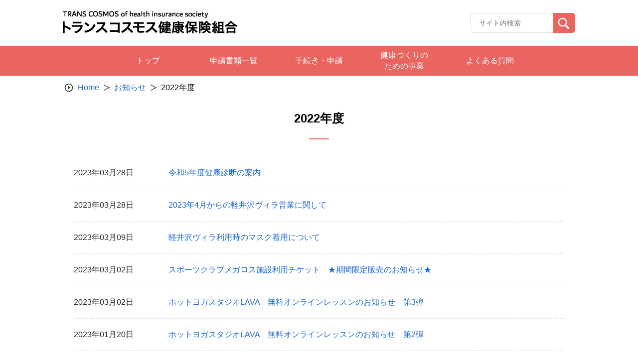

--- FILE ---
content_type: text/html; charset=UTF-8
request_url: https://www.transcosmos-kenpo.or.jp/news_categories/news_2022/
body_size: 44389
content:
<!doctype html>
<html lang="ja">

<head>
    <meta charset="UTF-8">
    <meta name="viewport" content="width=device-width, initial-scale=1, minimum-scale=1">
    <link rel="profile" href="https://gmpg.org/xfn/11">
    <link rel="apple-touch-icon" sizes="180x180" href="/wp-content/themes/theme_s/assets/images/icon/apple-touch-icon.png">
    
<style>
  :root {
    --main-color: #ea6460;
    --sub-color-1: rgba(234,100,96,0.2);
    --sub-color-2: rgba(234,100,96,0.1);
    --link-color: #1967D2;
  }
</style>
    <title>2022年度 &#8211; トランスコスモス健康保険組合</title>
<meta name='robots' content='max-image-preview:large' />
<link rel='dns-prefetch' href='//www.googletagmanager.com' />
<link rel="alternate" type="application/rss+xml" title="トランスコスモス健康保険組合 &raquo; フィード" href="https://www.transcosmos-kenpo.or.jp/feed/" />
<link rel="alternate" type="application/rss+xml" title="トランスコスモス健康保険組合 &raquo; コメントフィード" href="https://www.transcosmos-kenpo.or.jp/comments/feed/" />
<style id='wp-img-auto-sizes-contain-inline-css'>
img:is([sizes=auto i],[sizes^="auto," i]){contain-intrinsic-size:3000px 1500px}
/*# sourceURL=wp-img-auto-sizes-contain-inline-css */
</style>
<style id='wp-block-library-inline-css'>
:root{--wp-block-synced-color:#7a00df;--wp-block-synced-color--rgb:122,0,223;--wp-bound-block-color:var(--wp-block-synced-color);--wp-editor-canvas-background:#ddd;--wp-admin-theme-color:#007cba;--wp-admin-theme-color--rgb:0,124,186;--wp-admin-theme-color-darker-10:#006ba1;--wp-admin-theme-color-darker-10--rgb:0,107,160.5;--wp-admin-theme-color-darker-20:#005a87;--wp-admin-theme-color-darker-20--rgb:0,90,135;--wp-admin-border-width-focus:2px}@media (min-resolution:192dpi){:root{--wp-admin-border-width-focus:1.5px}}.wp-element-button{cursor:pointer}:root .has-very-light-gray-background-color{background-color:#eee}:root .has-very-dark-gray-background-color{background-color:#313131}:root .has-very-light-gray-color{color:#eee}:root .has-very-dark-gray-color{color:#313131}:root .has-vivid-green-cyan-to-vivid-cyan-blue-gradient-background{background:linear-gradient(135deg,#00d084,#0693e3)}:root .has-purple-crush-gradient-background{background:linear-gradient(135deg,#34e2e4,#4721fb 50%,#ab1dfe)}:root .has-hazy-dawn-gradient-background{background:linear-gradient(135deg,#faaca8,#dad0ec)}:root .has-subdued-olive-gradient-background{background:linear-gradient(135deg,#fafae1,#67a671)}:root .has-atomic-cream-gradient-background{background:linear-gradient(135deg,#fdd79a,#004a59)}:root .has-nightshade-gradient-background{background:linear-gradient(135deg,#330968,#31cdcf)}:root .has-midnight-gradient-background{background:linear-gradient(135deg,#020381,#2874fc)}:root{--wp--preset--font-size--normal:16px;--wp--preset--font-size--huge:42px}.has-regular-font-size{font-size:1em}.has-larger-font-size{font-size:2.625em}.has-normal-font-size{font-size:var(--wp--preset--font-size--normal)}.has-huge-font-size{font-size:var(--wp--preset--font-size--huge)}.has-text-align-center{text-align:center}.has-text-align-left{text-align:left}.has-text-align-right{text-align:right}.has-fit-text{white-space:nowrap!important}#end-resizable-editor-section{display:none}.aligncenter{clear:both}.items-justified-left{justify-content:flex-start}.items-justified-center{justify-content:center}.items-justified-right{justify-content:flex-end}.items-justified-space-between{justify-content:space-between}.screen-reader-text{border:0;clip-path:inset(50%);height:1px;margin:-1px;overflow:hidden;padding:0;position:absolute;width:1px;word-wrap:normal!important}.screen-reader-text:focus{background-color:#ddd;clip-path:none;color:#444;display:block;font-size:1em;height:auto;left:5px;line-height:normal;padding:15px 23px 14px;text-decoration:none;top:5px;width:auto;z-index:100000}html :where(.has-border-color){border-style:solid}html :where([style*=border-top-color]){border-top-style:solid}html :where([style*=border-right-color]){border-right-style:solid}html :where([style*=border-bottom-color]){border-bottom-style:solid}html :where([style*=border-left-color]){border-left-style:solid}html :where([style*=border-width]){border-style:solid}html :where([style*=border-top-width]){border-top-style:solid}html :where([style*=border-right-width]){border-right-style:solid}html :where([style*=border-bottom-width]){border-bottom-style:solid}html :where([style*=border-left-width]){border-left-style:solid}html :where(img[class*=wp-image-]){height:auto;max-width:100%}:where(figure){margin:0 0 1em}html :where(.is-position-sticky){--wp-admin--admin-bar--position-offset:var(--wp-admin--admin-bar--height,0px)}@media screen and (max-width:600px){html :where(.is-position-sticky){--wp-admin--admin-bar--position-offset:0px}}

/*# sourceURL=wp-block-library-inline-css */
</style><style id='global-styles-inline-css'>
:root{--wp--preset--aspect-ratio--square: 1;--wp--preset--aspect-ratio--4-3: 4/3;--wp--preset--aspect-ratio--3-4: 3/4;--wp--preset--aspect-ratio--3-2: 3/2;--wp--preset--aspect-ratio--2-3: 2/3;--wp--preset--aspect-ratio--16-9: 16/9;--wp--preset--aspect-ratio--9-16: 9/16;--wp--preset--color--black: #000000;--wp--preset--color--cyan-bluish-gray: #abb8c3;--wp--preset--color--white: #ffffff;--wp--preset--color--pale-pink: #f78da7;--wp--preset--color--vivid-red: #cf2e2e;--wp--preset--color--luminous-vivid-orange: #ff6900;--wp--preset--color--luminous-vivid-amber: #fcb900;--wp--preset--color--light-green-cyan: #7bdcb5;--wp--preset--color--vivid-green-cyan: #00d084;--wp--preset--color--pale-cyan-blue: #8ed1fc;--wp--preset--color--vivid-cyan-blue: #0693e3;--wp--preset--color--vivid-purple: #9b51e0;--wp--preset--gradient--vivid-cyan-blue-to-vivid-purple: linear-gradient(135deg,rgb(6,147,227) 0%,rgb(155,81,224) 100%);--wp--preset--gradient--light-green-cyan-to-vivid-green-cyan: linear-gradient(135deg,rgb(122,220,180) 0%,rgb(0,208,130) 100%);--wp--preset--gradient--luminous-vivid-amber-to-luminous-vivid-orange: linear-gradient(135deg,rgb(252,185,0) 0%,rgb(255,105,0) 100%);--wp--preset--gradient--luminous-vivid-orange-to-vivid-red: linear-gradient(135deg,rgb(255,105,0) 0%,rgb(207,46,46) 100%);--wp--preset--gradient--very-light-gray-to-cyan-bluish-gray: linear-gradient(135deg,rgb(238,238,238) 0%,rgb(169,184,195) 100%);--wp--preset--gradient--cool-to-warm-spectrum: linear-gradient(135deg,rgb(74,234,220) 0%,rgb(151,120,209) 20%,rgb(207,42,186) 40%,rgb(238,44,130) 60%,rgb(251,105,98) 80%,rgb(254,248,76) 100%);--wp--preset--gradient--blush-light-purple: linear-gradient(135deg,rgb(255,206,236) 0%,rgb(152,150,240) 100%);--wp--preset--gradient--blush-bordeaux: linear-gradient(135deg,rgb(254,205,165) 0%,rgb(254,45,45) 50%,rgb(107,0,62) 100%);--wp--preset--gradient--luminous-dusk: linear-gradient(135deg,rgb(255,203,112) 0%,rgb(199,81,192) 50%,rgb(65,88,208) 100%);--wp--preset--gradient--pale-ocean: linear-gradient(135deg,rgb(255,245,203) 0%,rgb(182,227,212) 50%,rgb(51,167,181) 100%);--wp--preset--gradient--electric-grass: linear-gradient(135deg,rgb(202,248,128) 0%,rgb(113,206,126) 100%);--wp--preset--gradient--midnight: linear-gradient(135deg,rgb(2,3,129) 0%,rgb(40,116,252) 100%);--wp--preset--font-size--small: 13px;--wp--preset--font-size--medium: 20px;--wp--preset--font-size--large: 36px;--wp--preset--font-size--x-large: 42px;--wp--preset--spacing--20: 0.44rem;--wp--preset--spacing--30: 0.67rem;--wp--preset--spacing--40: 1rem;--wp--preset--spacing--50: 1.5rem;--wp--preset--spacing--60: 2.25rem;--wp--preset--spacing--70: 3.38rem;--wp--preset--spacing--80: 5.06rem;--wp--preset--shadow--natural: 6px 6px 9px rgba(0, 0, 0, 0.2);--wp--preset--shadow--deep: 12px 12px 50px rgba(0, 0, 0, 0.4);--wp--preset--shadow--sharp: 6px 6px 0px rgba(0, 0, 0, 0.2);--wp--preset--shadow--outlined: 6px 6px 0px -3px rgb(255, 255, 255), 6px 6px rgb(0, 0, 0);--wp--preset--shadow--crisp: 6px 6px 0px rgb(0, 0, 0);}:where(.is-layout-flex){gap: 0.5em;}:where(.is-layout-grid){gap: 0.5em;}body .is-layout-flex{display: flex;}.is-layout-flex{flex-wrap: wrap;align-items: center;}.is-layout-flex > :is(*, div){margin: 0;}body .is-layout-grid{display: grid;}.is-layout-grid > :is(*, div){margin: 0;}:where(.wp-block-columns.is-layout-flex){gap: 2em;}:where(.wp-block-columns.is-layout-grid){gap: 2em;}:where(.wp-block-post-template.is-layout-flex){gap: 1.25em;}:where(.wp-block-post-template.is-layout-grid){gap: 1.25em;}.has-black-color{color: var(--wp--preset--color--black) !important;}.has-cyan-bluish-gray-color{color: var(--wp--preset--color--cyan-bluish-gray) !important;}.has-white-color{color: var(--wp--preset--color--white) !important;}.has-pale-pink-color{color: var(--wp--preset--color--pale-pink) !important;}.has-vivid-red-color{color: var(--wp--preset--color--vivid-red) !important;}.has-luminous-vivid-orange-color{color: var(--wp--preset--color--luminous-vivid-orange) !important;}.has-luminous-vivid-amber-color{color: var(--wp--preset--color--luminous-vivid-amber) !important;}.has-light-green-cyan-color{color: var(--wp--preset--color--light-green-cyan) !important;}.has-vivid-green-cyan-color{color: var(--wp--preset--color--vivid-green-cyan) !important;}.has-pale-cyan-blue-color{color: var(--wp--preset--color--pale-cyan-blue) !important;}.has-vivid-cyan-blue-color{color: var(--wp--preset--color--vivid-cyan-blue) !important;}.has-vivid-purple-color{color: var(--wp--preset--color--vivid-purple) !important;}.has-black-background-color{background-color: var(--wp--preset--color--black) !important;}.has-cyan-bluish-gray-background-color{background-color: var(--wp--preset--color--cyan-bluish-gray) !important;}.has-white-background-color{background-color: var(--wp--preset--color--white) !important;}.has-pale-pink-background-color{background-color: var(--wp--preset--color--pale-pink) !important;}.has-vivid-red-background-color{background-color: var(--wp--preset--color--vivid-red) !important;}.has-luminous-vivid-orange-background-color{background-color: var(--wp--preset--color--luminous-vivid-orange) !important;}.has-luminous-vivid-amber-background-color{background-color: var(--wp--preset--color--luminous-vivid-amber) !important;}.has-light-green-cyan-background-color{background-color: var(--wp--preset--color--light-green-cyan) !important;}.has-vivid-green-cyan-background-color{background-color: var(--wp--preset--color--vivid-green-cyan) !important;}.has-pale-cyan-blue-background-color{background-color: var(--wp--preset--color--pale-cyan-blue) !important;}.has-vivid-cyan-blue-background-color{background-color: var(--wp--preset--color--vivid-cyan-blue) !important;}.has-vivid-purple-background-color{background-color: var(--wp--preset--color--vivid-purple) !important;}.has-black-border-color{border-color: var(--wp--preset--color--black) !important;}.has-cyan-bluish-gray-border-color{border-color: var(--wp--preset--color--cyan-bluish-gray) !important;}.has-white-border-color{border-color: var(--wp--preset--color--white) !important;}.has-pale-pink-border-color{border-color: var(--wp--preset--color--pale-pink) !important;}.has-vivid-red-border-color{border-color: var(--wp--preset--color--vivid-red) !important;}.has-luminous-vivid-orange-border-color{border-color: var(--wp--preset--color--luminous-vivid-orange) !important;}.has-luminous-vivid-amber-border-color{border-color: var(--wp--preset--color--luminous-vivid-amber) !important;}.has-light-green-cyan-border-color{border-color: var(--wp--preset--color--light-green-cyan) !important;}.has-vivid-green-cyan-border-color{border-color: var(--wp--preset--color--vivid-green-cyan) !important;}.has-pale-cyan-blue-border-color{border-color: var(--wp--preset--color--pale-cyan-blue) !important;}.has-vivid-cyan-blue-border-color{border-color: var(--wp--preset--color--vivid-cyan-blue) !important;}.has-vivid-purple-border-color{border-color: var(--wp--preset--color--vivid-purple) !important;}.has-vivid-cyan-blue-to-vivid-purple-gradient-background{background: var(--wp--preset--gradient--vivid-cyan-blue-to-vivid-purple) !important;}.has-light-green-cyan-to-vivid-green-cyan-gradient-background{background: var(--wp--preset--gradient--light-green-cyan-to-vivid-green-cyan) !important;}.has-luminous-vivid-amber-to-luminous-vivid-orange-gradient-background{background: var(--wp--preset--gradient--luminous-vivid-amber-to-luminous-vivid-orange) !important;}.has-luminous-vivid-orange-to-vivid-red-gradient-background{background: var(--wp--preset--gradient--luminous-vivid-orange-to-vivid-red) !important;}.has-very-light-gray-to-cyan-bluish-gray-gradient-background{background: var(--wp--preset--gradient--very-light-gray-to-cyan-bluish-gray) !important;}.has-cool-to-warm-spectrum-gradient-background{background: var(--wp--preset--gradient--cool-to-warm-spectrum) !important;}.has-blush-light-purple-gradient-background{background: var(--wp--preset--gradient--blush-light-purple) !important;}.has-blush-bordeaux-gradient-background{background: var(--wp--preset--gradient--blush-bordeaux) !important;}.has-luminous-dusk-gradient-background{background: var(--wp--preset--gradient--luminous-dusk) !important;}.has-pale-ocean-gradient-background{background: var(--wp--preset--gradient--pale-ocean) !important;}.has-electric-grass-gradient-background{background: var(--wp--preset--gradient--electric-grass) !important;}.has-midnight-gradient-background{background: var(--wp--preset--gradient--midnight) !important;}.has-small-font-size{font-size: var(--wp--preset--font-size--small) !important;}.has-medium-font-size{font-size: var(--wp--preset--font-size--medium) !important;}.has-large-font-size{font-size: var(--wp--preset--font-size--large) !important;}.has-x-large-font-size{font-size: var(--wp--preset--font-size--x-large) !important;}
/*# sourceURL=global-styles-inline-css */
</style>

<style id='classic-theme-styles-inline-css'>
/*! This file is auto-generated */
.wp-block-button__link{color:#fff;background-color:#32373c;border-radius:9999px;box-shadow:none;text-decoration:none;padding:calc(.667em + 2px) calc(1.333em + 2px);font-size:1.125em}.wp-block-file__button{background:#32373c;color:#fff;text-decoration:none}
/*# sourceURL=/wp-includes/css/classic-themes.min.css */
</style>
<link rel='stylesheet' id='theme_s-style-css' href='/wp-content/themes/theme_s/style.css?ver=1.0.0' media='all' />
<link rel='stylesheet' id='bootstrap-style-css' href='/wp-content/themes/theme_s/css/bootstrap.min.css?ver=6.9' media='all' />
<link rel='stylesheet' id='swiper-style-css' href='/wp-content/themes/theme_s/swiper/swiper-bundle.min.css?ver=6.9' media='all' />
<link rel='stylesheet' id='style-css' href='/wp-content/themes/theme_s/public/css_1666257391689/app.css?ver=1.0.0' media='all' />
<link rel='stylesheet' id='dflip-icons-style-css' href='/wp-content/plugins/3d-flipbook-dflip-lite/assets/css/themify-icons.min.css?ver=1.7.13' media='all' />
<link rel='stylesheet' id='dflip-style-css' href='/wp-content/plugins/3d-flipbook-dflip-lite/assets/css/dflip.min.css?ver=1.7.13' media='all' />
<script src="/wp-includes/js/jquery/jquery.min.js?ver=3.7.1" id="jquery-core-js"></script>
<script src="/wp-includes/js/jquery/jquery-migrate.min.js?ver=3.4.1" id="jquery-migrate-js"></script>
<script src="/wp-content/themes/theme_s/public/js_1666257391689/app.js?ver=1.0.0" id="app-js"></script>

<!-- Site Kit によって追加された Google タグ（gtag.js）スニペット -->
<!-- Google アナリティクス スニペット (Site Kit が追加) -->
<script src="https://www.googletagmanager.com/gtag/js?id=G-YKYJ29TXET" id="google_gtagjs-js" async></script>
<script id="google_gtagjs-js-after">
window.dataLayer = window.dataLayer || [];function gtag(){dataLayer.push(arguments);}
gtag("set","linker",{"domains":["www.transcosmos-kenpo.or.jp"]});
gtag("js", new Date());
gtag("set", "developer_id.dZTNiMT", true);
gtag("config", "G-YKYJ29TXET");
//# sourceURL=google_gtagjs-js-after
</script>
<script id="wpstg-global-js-extra">
var wpstg = {"nonce":"dda428941e"};
//# sourceURL=wpstg-global-js-extra
</script>
<script src="/wp-content/plugins/wp-staging-pro/assets/js/dist/wpstg-blank-loader.min.js?ver=6.9" id="wpstg-global-js"></script>
<link rel="https://api.w.org/" href="https://www.transcosmos-kenpo.or.jp/wp-json/" /><link rel="alternate" title="JSON" type="application/json" href="https://www.transcosmos-kenpo.or.jp/wp-json/wp/v2/news_categories/16" /><meta name="generator" content="Site Kit by Google 1.164.0" /><script data-cfasync="false"> var dFlipLocation = "https://www.transcosmos-kenpo.or.jp/wp-content/plugins/3d-flipbook-dflip-lite/assets/"; var dFlipWPGlobal = {"text":{"toggleSound":"\u30b5\u30a6\u30f3\u30c9 On\/off","toggleThumbnails":"\u30b5\u30e0\u30cd\u30a4\u30eb\u5207\u308a\u66ff\u3048","toggleOutline":"\u6982\u8981\/\u30d6\u30c3\u30af\u30de\u30fc\u30af\u5207\u308a\u66ff\u3048","previousPage":"\u524d\u306e\u30da\u30fc\u30b8","nextPage":"\u6b21\u306e\u30da\u30fc\u30b8","toggleFullscreen":"\u30d5\u30eb\u30b9\u30af\u30ea\u30fc\u30f3\u5207\u308a\u66ff\u3048","zoomIn":"\u62e1\u5927","zoomOut":"\u7e2e\u5c0f","toggleHelp":"\u30d8\u30eb\u30d7\u5207\u308a\u66ff\u3048","singlePageMode":"\u7247\u9762\u30da\u30fc\u30b8\u30e2\u30fc\u30c9","doublePageMode":"\u898b\u958b\u304d\u30da\u30fc\u30b8\u30e2\u30fc\u30c9","downloadPDFFile":"PDF\u30d5\u30a1\u30a4\u30eb\u3092\u30c0\u30a6\u30f3\u30ed\u30fc\u30c9","gotoFirstPage":"\u6700\u521d\u306e\u30da\u30fc\u30b8\u3078","gotoLastPage":"\u6700\u5f8c\u306e\u30da\u30fc\u30b8\u3078","share":"\u30b7\u30a7\u30a2","mailSubject":"\u3053\u306e\u96fb\u5b50\u30d6\u30c3\u30af\u3092\u3054\u89a7\u9802\u304d\u305f\u3044\u3067\u3059","mailBody":"Check out this site {{url}}","loading":"\u96fb\u5b50\u30d6\u30c3\u30af\uff1a\u8aad\u8fbc\u4e2d "},"moreControls":"download,pageMode,startPage,endPage,sound","hideControls":"","scrollWheel":"true","backgroundColor":"#777","backgroundImage":"","height":"auto","paddingLeft":"20","paddingRight":"20","controlsPosition":"bottom","duration":800,"soundEnable":"true","enableDownload":"true","enableAnnotation":"false","enableAnalytics":"false","webgl":"true","hard":"none","maxTextureSize":"1600","rangeChunkSize":"524288","zoomRatio":1.5,"stiffness":3,"pageMode":"0","singlePageMode":"0","pageSize":"0","autoPlay":"false","autoPlayDuration":5000,"autoPlayStart":"false","linkTarget":"2","sharePrefix":"dearflip-"};</script><link rel="icon" href="/wp-content/themes/theme_s/assets/images/icon/favicon.ico" sizes="32x32" />
<link rel="icon" href="/wp-content/themes/theme_s/assets/images/icon/favicon.ico" sizes="192x192" />
<link rel="apple-touch-icon" href="/wp-content/themes/theme_s/assets/images/icon/favicon.ico" />
<meta name="msapplication-TileImage" content="/wp-content/themes/theme_s/assets/images/icon/favicon.ico" />
</head>

<body class="archive tax-news_categories term-news_2022 term-16 wp-theme-theme_s locale-ja hfeed">
        <div id="page" class="site">
        <a class="skip-link screen-reader-text" href="#primary">Skip to content</a>
        <header id="masthead" class="site-header">
            <div class="site-branding">
                <div class="header-site-kenpo">
                    <a class="site-header-left image-only" href="https://www.transcosmos-kenpo.or.jp">
                <h1><img src="https://www.transcosmos-kenpo.or.jp/wp-content/uploads/logo.png"
                    title="logo"
                    alt="" />
                </h1>
            </a>                    <div class="header-options">
                        <div class="key-search">
                            <form class="input-group" action="https://www.transcosmos-kenpo.or.jp" id="search-form">
                                <input type="text" class="form-control input-search" placeholder="サイト内検索" id="search-input" maxlength="256"
                                    aria-label="Recipient's username" aria-describedby="button-addon2" name="s">
                                <button class="btn btn-search" id="button-addon2" type="submit">
                                    <img src="/wp-content/themes/theme_s/assets/images/icon/search.svg" alt="">
                                </button>
                            </form>
                        </div>
                                            </div>
                    <!------- ICON MENU MOBILE ------->
                    <div class="header-menu js-icon-menu">
                        <span class="header-menu__icon"></span>
                        <span class="header-menu__icon"></span>
                        <span class="header-menu__icon"></span>
                    </div>
                    <!------- END ICON MENU MOBILE ------->
                </div>
            </div>
            <div class="menu-mobile js-menu-mobile">
    <div class="menu-mobile__content">
        <div class="menu-mobile__action js-icon-close">
            <div class="menu-mobile__icon">
            </div>
        </div>
                    <div class="menu-mobile__wrapper">
                <ul class="menu-mobile__list">
                                                                        <li class="menu-mobile__item">
                                <a class="menu-mobile__link" href="/"
                                    target="">
                                    トップ                                </a>
                            </li>
                                                                                                <li class="menu-mobile__item">
                                <a class="menu-mobile__link" href="/sinsei/"
                                    target="">
                                    申請書類一覧                                </a>
                            </li>
                                                                                                <li class="menu-mobile__item">
                                <a class="menu-mobile__link" href="/application/"
                                    target="">
                                    手続き・申請                                </a>
                            </li>
                                                                                                <li class="menu-mobile__item">
                                <a class="menu-mobile__link" href="/hoken/"
                                    target="">
                                    健康づくりの<br>ための事業                                </a>
                            </li>
                                                                                                <li class="menu-mobile__item">
                                <a class="menu-mobile__link" href="/faq/"
                                    target="">
                                    よくある質問                                </a>
                            </li>
                                                                                </ul>
            </div>
            </div>
</div>
            <!-- #site-navigation -->
        </header><!-- #masthead -->
        <!------- GLOBAL MENU ------->
        <nav class="global-menu">
    <div class="global-menu__container">
                    <ul>
                                    <li class="header-item">
                        <a href="/"
                           target="">
                        <span class="header-item-text">トップ<span>
                        </a>
                    </li>
                                    <li class="header-item">
                        <a href="/sinsei/"
                           target="">
                        <span class="header-item-text">申請書類一覧<span>
                        </a>
                    </li>
                                    <li class="header-item">
                        <a href="/application/"
                           target="">
                        <span class="header-item-text">手続き・申請<span>
                        </a>
                    </li>
                                    <li class="header-item">
                        <a href="/hoken/"
                           target="">
                        <span class="header-item-text">健康づくりの<br>ための事業<span>
                        </a>
                    </li>
                                    <li class="header-item">
                        <a href="/faq/"
                           target="">
                        <span class="header-item-text">よくある質問<span>
                        </a>
                    </li>
                            </ul>
            </div>
</nav>
        <!------- END GLOBAL MENU ------->

        <!------- ALERT SUCCESS ------->
                <!------- END ALERT SUCCESS ------->

    <main id="primary" class="site-main">

        
<div class="content-notification">
    <div class="breadcrumb-site">
        <nav aria-label="breadcrumb">
            <ol class="breadcrumb-container">
                <li class="breadcrumb-item">
                    <span class="icon-breadcrumb">
                        <img src="/wp-content/themes/theme_s/assets/images/icon/icon-breadcrumb.svg" alt=""/>
                    </span>
                </li>
                <li class="breadcrumb-item">
                    <a href="https://www.transcosmos-kenpo.or.jp">Home</a>
                </li>
                <li class="breadcrumb-item">
                    <span class="icon-breadcrumb-next"></span>
                </li>
                                    <li class="breadcrumb-item">
                        <a href="https://www.transcosmos-kenpo.or.jp/news/">
                            お知らせ                        </a>
                    </li>
                    <li class="breadcrumb-item">
                        <span class="icon-breadcrumb-next"></span>
                    </li>
                    <li class="breadcrumb-item active" aria-current="page">
                        2022年度                    </li>
                            </ol>
        </nav>
    </div>
    <div class="top-content">
        <div class="title">
            <span>2022年度</span>
        </div>
                    <div class="clearfix" style="margin-top: 35px"></div>
            </div>
    <div class="news-list list-content">
                        <div class="new-item">
                    <div class="left-content">
                        <span>2023年03月28日</span>
                    </div>
                    <div class="right-content">
                                                        <a class="post-title"
                                   href="https://www.transcosmos-kenpo.or.jp/news/1143/"><span>令和5年度健康診断の案内</span></a>
                                                    </div>
                </div>
                            <div class="new-item">
                    <div class="left-content">
                        <span>2023年03月28日</span>
                    </div>
                    <div class="right-content">
                                                        <a class="post-title"
                                   href="https://www.transcosmos-kenpo.or.jp/news/1138/"><span>2023年4月からの軽井沢ヴィラ営業に関して</span></a>
                                                    </div>
                </div>
                            <div class="new-item">
                    <div class="left-content">
                        <span>2023年03月09日</span>
                    </div>
                    <div class="right-content">
                                                        <a class="post-title"
                                   href="https://www.transcosmos-kenpo.or.jp/news/1133/"><span>軽井沢ヴィラ利用時のマスク着用について</span></a>
                                                    </div>
                </div>
                            <div class="new-item">
                    <div class="left-content">
                        <span>2023年03月02日</span>
                    </div>
                    <div class="right-content">
                                                        <a class="post-title"
                                   href="https://www.transcosmos-kenpo.or.jp/news/1130/"><span>スポーツクラブメガロス施設利用チケット　★期間限定販売のお知らせ★</span></a>
                                                    </div>
                </div>
                            <div class="new-item">
                    <div class="left-content">
                        <span>2023年03月02日</span>
                    </div>
                    <div class="right-content">
                                                        <a class="post-title"
                                   href="https://www.transcosmos-kenpo.or.jp/news/1126/"><span>ホットヨガスタジオLAVA　無料オンラインレッスンのお知らせ　第3弾</span></a>
                                                    </div>
                </div>
                            <div class="new-item">
                    <div class="left-content">
                        <span>2023年01月20日</span>
                    </div>
                    <div class="right-content">
                                                        <a class="post-title"
                                   href="https://www.transcosmos-kenpo.or.jp/news/1113/"><span>ホットヨガスタジオLAVA　無料オンラインレッスンのお知らせ　第2弾</span></a>
                                                    </div>
                </div>
                            <div class="new-item">
                    <div class="left-content">
                        <span>2023年01月05日</span>
                    </div>
                    <div class="right-content">
                                                        <a class="post-title"
                                   href="https://www.transcosmos-kenpo.or.jp/news/1111/"><span>ホットヨガスタジオLAVA　無料オンラインレッスンのお知らせ<br>スタジオに行くことを迷っている方、どんなものか体験してみたい方にお勧めです！</span></a>
                                                    </div>
                </div>
                            <div class="new-item">
                    <div class="left-content">
                        <span>2022年12月22日</span>
                    </div>
                    <div class="right-content">
                                                        <a class="post-title"
                                   href="https://www.transcosmos-kenpo.or.jp/news/1104/"><span>メガロス法人会員制度のご案内（2023年1月スタート）</span></a>
                                                    </div>
                </div>
                            <div class="new-item">
                    <div class="left-content">
                        <span>2022年12月19日</span>
                    </div>
                    <div class="right-content">
                                                        <a class="post-title"
                                   href="https://www.transcosmos-kenpo.or.jp/news/1098/"><span><span style="color:#ff0000;">※1月になりましたら公開となります。<br></span>ホットヨガスタジオLAVA法人会員契約について（2023年1月スタート）</span></a>
                                                    </div>
                </div>
                            <div class="new-item">
                    <div class="left-content">
                        <span>2022年12月16日</span>
                    </div>
                    <div class="right-content">
                                                        <a class="post-title"
                                   href="https://www.transcosmos-kenpo.or.jp/news/1093/"><span>第1回健康セミナーのご案内</span></a>
                                                    </div>
                </div>
                            <div class="new-item">
                    <div class="left-content">
                        <span>2022年11月02日</span>
                    </div>
                    <div class="right-content">
                                                        <a class="post-title"
                                   href="https://www.transcosmos-kenpo.or.jp/news/1044/"><span>「かんたん歯科✓チェック」へのご応募をありがとうございました</span></a>
                                                    </div>
                </div>
                            <div class="new-item">
                    <div class="left-content">
                        <span>2022年10月28日</span>
                    </div>
                    <div class="right-content">
                                                        <a class="post-title"
                                   href="https://www.transcosmos-kenpo.or.jp/news/1042/"><span>マイナンバーカードの健康保険証利用について</span></a>
                                                    </div>
                </div>
                            <div class="new-item">
                    <div class="left-content">
                        <span>2022年10月03日</span>
                    </div>
                    <div class="right-content">
                                                        <a class="post-title"
                                   href="https://www.transcosmos-kenpo.or.jp/news/983/"><span>インフルエンザ予防接種の提携機関において、連絡先の変更があります。</span></a>
                                                    </div>
                </div>
                            <div class="new-item">
                    <div class="left-content">
                        <span>2022年09月26日</span>
                    </div>
                    <div class="right-content">
                                                        <a class="post-title"
                                   href="https://www.transcosmos-kenpo.or.jp/news/937/"><span>令和4年度インフルエンザ予防接種のお知らせ</span></a>
                                                    </div>
                </div>
                            <div class="new-item">
                    <div class="left-content">
                        <span>2022年08月29日</span>
                    </div>
                    <div class="right-content">
                                                        <a class="post-title"
                                   href="https://www.transcosmos-kenpo.or.jp/news/854/"><span>9月以降も軽井沢ヴィラを営業します。</span></a>
                                                    </div>
                </div>
            <nav class="nav-pagination"><span class="page-numbers current"><span class="btn text-theme-s border mr-2">1</span></span>
<a class="page-numbers" href="https://www.transcosmos-kenpo.or.jp/news_categories/news_2022/page/2/"><span class="btn text-theme-s border mr-2">2</span></a>
<a class="next page-numbers" href="https://www.transcosmos-kenpo.or.jp/news_categories/news_2022/page/2/">次へ &raquo;</a></nav>    </div>
    <div class="button-sp"><button class="button-back" type="button">戻る</button></div></div>

    </main><!-- #main -->


<footer id="appFooter" class="footer">
    <div class="footer__menu">
                    <div class="footer__menu--col">
                                    <dl>
                        <dt class="header"><span>健保基本情報</span></dt>
                                                                                    <dd class="link">
                                    <a href="/wp-content/uploads/group1/getsugakuhyou.pdf"
                                        target="_blank">
                                        <span>保険料月額表</span>
                                        <img src="/wp-content/themes/theme_s/assets/images/icon/arrow-right-footer.svg" alt="">
                                    </a>
                                </dd>
                                                                                                                <dd class="link">
                                    <a href="/kyuufuichiran/"
                                        target="">
                                        <span>保険給付一覧</span>
                                        <img src="/wp-content/themes/theme_s/assets/images/icon/arrow-right-footer.svg" alt="">
                                    </a>
                                </dd>
                                                                                                                <dd class="link">
                                    <a href="/sinsei/"
                                        target="">
                                        <span>申請書類一覧</span>
                                        <img src="/wp-content/themes/theme_s/assets/images/icon/arrow-right-footer.svg" alt="">
                                    </a>
                                </dd>
                                                                                                                <dd class="link">
                                    <a href="/health-insurance-top/"
                                        target="">
                                        <span>健康保険制度情報</span>
                                        <img src="/wp-content/themes/theme_s/assets/images/icon/arrow-right-footer.svg" alt="">
                                    </a>
                                </dd>
                                                                        </dl>
                            </div>
                    <div class="footer__menu--col">
                                    <dl>
                        <dt class="header"><span>健保組合について</span></dt>
                                                                                    <dd class="link">
                                    <a href="/profile/"
                                        target="">
                                        <span>トランスコスモス健保組合概要</span>
                                        <img src="/wp-content/themes/theme_s/assets/images/icon/arrow-right-footer.svg" alt="">
                                    </a>
                                </dd>
                                                                                                                <dd class="link">
                                    <a href="/shozaichi/"
                                        target="">
                                        <span>アクセスマップ</span>
                                        <img src="/wp-content/themes/theme_s/assets/images/icon/arrow-right-footer.svg" alt="">
                                    </a>
                                </dd>
                                                                                                                <dd class="link">
                                    <a href="/otoiawase/"
                                        target="">
                                        <span>お問い合わせ先一覧</span>
                                        <img src="/wp-content/themes/theme_s/assets/images/icon/arrow-right-footer.svg" alt="">
                                    </a>
                                </dd>
                                                                                                                <dd class="link">
                                    <a href="/privacy/"
                                        target="">
                                        <span>個人情報保護に対する取り組み</span>
                                        <img src="/wp-content/themes/theme_s/assets/images/icon/arrow-right-footer.svg" alt="">
                                    </a>
                                </dd>
                                                                        </dl>
                            </div>
                    <div class="footer__menu--col">
                                    <dl>
                        <dt class="header"><span>お役立ち情報</span></dt>
                                                                                    <dd class="link">
                                    <a href="/pr/"
                                        target="">
                                        <span>機関誌バックナンバー</span>
                                        <img src="/wp-content/themes/theme_s/assets/images/icon/arrow-right-footer.svg" alt="">
                                    </a>
                                </dd>
                                                                                                                <dd class="link">
                                    <a href="/link/"
                                        target="">
                                        <span>リンク集</span>
                                        <img src="/wp-content/themes/theme_s/assets/images/icon/arrow-right-footer.svg" alt="">
                                    </a>
                                </dd>
                                                                        </dl>
                            </div>
                <div class="footer__menu--col-last">
                            <dt>トランスコスモス健康保険組合</dt>
                                        <dd>〒150-0011</dd>
                                        <dd>東京都渋谷区東2丁目23−3<br />タゴシンビル4階</dd>
                                        <dd>03-3409-2028</dd>
                                    <div>
                                    <a id="mail-contact">
                        <svg class="svg-icon" id="iconEmailSvg" xmlns="http://www.w3.org/2000/svg" width="24" height="24" viewBox="0 0 24 24">
<path id="Path_851" data-name="Path 851" d="M0,0H24V24H0Z" fill="none"/>
<path id="Path_852" data-name="Path 852" d="M20,4H4A2,2,0,0,0,2.01,6L2,18a2.006,2.006,0,0,0,2,2H20a2.006,2.006,0,0,0,2-2V6A2.006,2.006,0,0,0,20,4Zm0,14H4V8l8,5,8-5Zm-8-7L4,6H20Z" fill="#077551"/>
</svg>                        <dd>お問合せ</dd>
                    </a>
                            </div>
        </div>
    </div>
    <p class="footer__copyright">©トランスコスモス健康保険組合 All rights reserved.</p>
</footer><!-- #colophon -->

<script type="speculationrules">
{"prefetch":[{"source":"document","where":{"and":[{"href_matches":"/*"},{"not":{"href_matches":["/wp-*.php","/wp-admin/*","/wp-content/uploads/*","/wp-content/*","/wp-content/plugins/*","/wp-content/themes/theme_s/*","/*\\?(.+)"]}},{"not":{"selector_matches":"a[rel~=\"nofollow\"]"}},{"not":{"selector_matches":".no-prefetch, .no-prefetch a"}}]},"eagerness":"conservative"}]}
</script>
<script src="/wp-content/themes/theme_s/js/bootstrap.bundle.min.js" id="bootstrap-js-js"></script>
<script src="/wp-content/themes/theme_s/js/popper.min.js" id="popper-js-js"></script>
<script src="/wp-content/themes/theme_s/swiper/swiper-bundle.min.js" id="swiper-js-js"></script>
<script src="/wp-content/themes/theme_s/js/utils.js" id="utils-js-js"></script>
<script src="/wp-content/themes/theme_s/js/navigation.js?ver=1.0.0" id="theme_s-navigation-js"></script>
<script id="global-js-extra">
var logout_object = {"action":"client_logout","url":"https://www.transcosmos-kenpo.or.jp/wp-admin/admin-ajax.php","redirect_to":"https://www.transcosmos-kenpo.or.jp","_nonce":"22610ffbb1"};
//# sourceURL=global-js-extra
</script>
<script src="/wp-content/themes/theme_s/public/js_1666257391689/client/global.js?ver=1.0.0" id="global-js"></script>
<script src="/wp-content/themes/theme_s/public/js_1666257391689/client/news.js?ver=1.0.0" id="news-js"></script>
<script src="/wp-content/plugins/3d-flipbook-dflip-lite/assets/js/dflip.min.js?ver=1.7.13" id="dflip-script-js"></script>

</div><!-- #page -->

</body>

</html>
